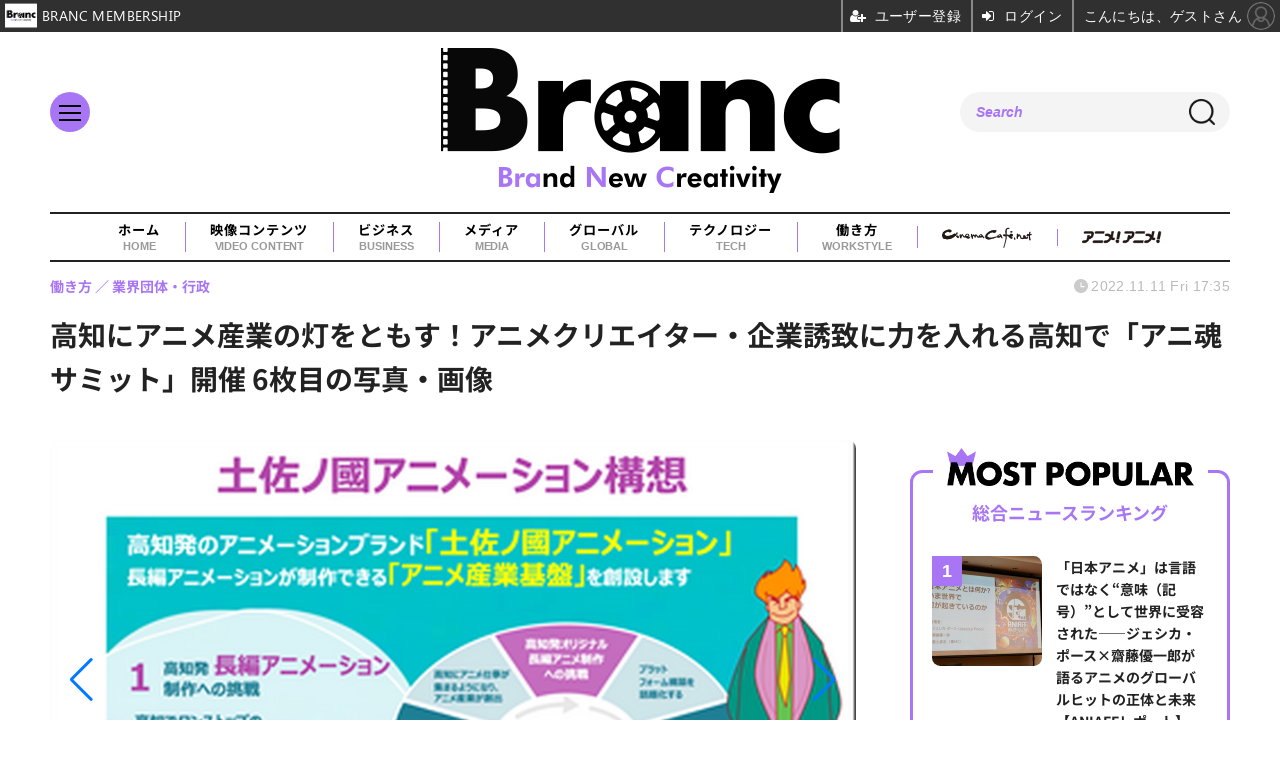

--- FILE ---
content_type: text/html; charset=utf-8
request_url: https://branc.jp/article/img/2022/11/11/141/994.html
body_size: 12133
content:
<!doctype html>
<html lang="ja" prefix="og: http://ogp.me/ns#">
<head>
<meta charset="UTF-8">
<meta name="viewport" content="width=device-width, initial-scale=1.0, minimum-scale=1.0, maximum-scale=2.0, user-scalable=yes">
<meta property="fb:app_id" content="">
<link rel="stylesheet" href="/base/css/a.css?__=2025080401">
<script type="text/javascript">
(function(w,k,v,k2,v2) {
  w[k]=v; w[k2]=v2;
  var val={}; val[k]=v; val[k2]=v2;
  (w.dataLayer=w.dataLayer||[]).push(val);
})(window, 'tpl_name', 'pages/image', 'tpl_page', 'image');
</script>
<script src="/base/scripts/jquery-3.6.0.min.js"></script>
<script type="text/javascript" async src="/base/scripts/a.min.js?__=2025080401"></script>


    <title>高知にアニメ産業の灯をともす！アニメクリエイター・企業誘致に力を入れる高知で「アニ魂サミット」開催 6枚目の写真・画像 | Branc（ブラン）-Brand New Creativity-</title>
  <meta name="keywords" content="高知にアニメ産業の灯をともす！アニメクリエイター・企業誘致に力を入れる高知で「アニ魂サミット」開催,画像,写真,ニュース,Branc（ブラン）-Brand New Creativity-">
  <meta name="description" content="高知信用金庫が取り組んでいる「高知アニメクリエイター聖地プロジェクト」に約200名のアニメ関係者が参加。高知県一丸となって取り組む様々な施策が発表された。  高知にアニメ産業の灯をともす！アニメクリエイター・企業誘致に力を入れる高知で「アニ魂サミット」開催 6枚目の写真・画像">
  <meta name="thumbnail" content="https://branc.jp/imgs/ogp_f/994.png">

    
        <meta name="twitter:title" content="高知にアニメ産業の灯をともす！アニメクリエイター・企業誘致に力を入れる高知で「アニ魂サミット」開催 6枚目の写真・画像 | Branc（ブラン）-Brand New Creativity-">
    <meta name="twitter:card" content="photo">
    <meta name="twitter:site" content="@BRANCJP">
    <meta name="twitter:url" content="https://branc.jp/article/img/2022/11/11/141/994.html">
    <meta name="twitter:image" content="https://branc.jp/imgs/p/Nxfg591kUYTiKTSP6YQsebfQY96p3dzb2tnY/994.png">
  
    <meta property="og:title" content="高知にアニメ産業の灯をともす！アニメクリエイター・企業誘致に力を入れる高知で「アニ魂サミット」開催 6枚目の写真・画像 | Branc（ブラン）-Brand New Creativity-">
  <meta property="og:description" content="高知信用金庫が取り組んでいる「高知アニメクリエイター聖地プロジェクト」に約200名のアニメ関係者が参加。高知県一丸となって取り組む様々な施策が発表された。  高知にアニメ産業の灯をともす！アニメクリエイター・企業誘致に力を入れる高知で「アニ魂サミット」開催 6枚目の写真・画像">


<meta property="og:type" content="article">
<meta property="og:site_name" content="Branc（ブラン）-Brand New Creativity-">
<meta property="og:url" content="https://branc.jp/article/img/2022/11/11/141/994.html">
<meta property="og:image" content="https://branc.jp/imgs/ogp_f/994.png">

<link rel="apple-touch-icon" sizes="76x76" href="/base/images/touch-icon-76.png?__=2025080401">
<link rel="apple-touch-icon" sizes="120x120" href="/base/images/touch-icon-120.png?__=2025080401">
<link rel="apple-touch-icon" sizes="152x152" href="/base/images/touch-icon-152.png?__=2025080401">
<link rel="apple-touch-icon" sizes="180x180" href="/base/images/touch-icon-180.png?__=2025080401">

<meta name='robots' content='max-image-preview:large' />
<meta name="cXenseParse:iid-articleid" content="141">
<meta name="cXenseParse:iid-article-title" content="高知にアニメ産業の灯をともす！アニメクリエイター・企業誘致に力を入れる高知で「アニ魂サミット」開催">
<meta name="cXenseParse:iid-page-type" content="画像ページ">
<meta name="cXenseParse:iid-page-name" content="image">
<meta name="cXenseParse:iid-category" content="働き方">
<meta name="cXenseParse:iid-subcategory" content="業界団体・行政">
<meta name="cXenseParse:iid-hidden-adsense" content="false">
<meta name="cXenseParse:iid-hidden-other-ad" content="false">
<meta name="cXenseParse:iid-giga-name" content="高知アニクリ祭">
<meta name="cXenseParse:iid-article-type" content="通常記事">
<meta name="cXenseParse:iid-provider-name" content="Branc（ブラン）-Brand New Creativity-">
<meta name="cXenseParse:author" content="Branc編集部">
<meta name="cXenseParse:recs:publishtime" content="2022-11-11T17:35:00+0900">
<meta name="cxenseparse:iid-publish-yyyy" content="2022">
<meta name="cxenseparse:iid-publish-yyyymm" content="202211">
<meta name="cxenseparse:iid-publish-yyyymmdddd" content="20221111">
<meta name="cXenseParse:iid-editor" content="100">
<script async src="https://securepubads.g.doubleclick.net/tag/js/gpt.js"></script>
<script>
  window.googletag = window.googletag || {cmd: []};
  var cX = cX || {}; cX.callQueue = cX.callQueue || [];
  cX.callQueue.push(['invoke', function() {
    googletag.cmd.push(function() {
      var sizeMapping = googletag.sizeMapping().addSize([768,0], [[728,90], [1,1]]).addSize([0,0], [[320,100], [1,1]]).build();
      googletag.defineSlot('/2261101/135050001', [[320, 100], [728, 90]], 'div-gpt-ad-header1').defineSizeMapping(sizeMapping).addService(googletag.pubads()).setCollapseEmptyDiv(true);
      googletag.pubads().setTargeting('dc', window.innerWidth < 768 ? 'dcs' : 'dcp');
      googletag.pubads().setTargeting('CxSegments', cX.getUserSegmentIds({persistedQueryId:'103c35db41bdb997c80835fa7c8343832c9821e5'}));
      googletag.pubads().enableSingleRequest();
      googletag.enableServices();
    });
  }]);
</script>

<link rel="canonical" href="https://branc.jp/article/img/2022/11/11/141/985.html">
<link rel="alternate" media="only screen and (max-width: 640px)" href="https://branc.jp/article/img/2022/11/11/141/994.html">
<link rel="alternate" type="application/rss+xml" title="RSS" href="https://branc.jp/rss20/index.rdf">

</head>

<body class="thm-page-arti-image page-cate--workstyle page-cate--workstyle-industry page-subcate--industry" data-nav="workstyle">
<script>var dataLayer = dataLayer || [];dataLayer.push({'customCategory': 'workstyle','customSubCategory': 'industry','customProvider': 'Branc（ブラン）-Brand New Creativity-','customAuthorId': '11','customAuthorName': 'Branc編集部','customPrimaryGigaId': '104','customPrimaryGigaName': '高知アニクリ祭'});</script><noscript><iframe src="//www.googletagmanager.com/ns.html?id=GTM-TSVCQ5F" height="0" width="0" style="display:none;visibility:hidden"></iframe></noscript>
<script>
(function(w,d,s,l,i){w[l]=w[l]||[];w[l].push({'gtm.start':
new Date().getTime(),event:'gtm.js'});var f=d.getElementsByTagName(s)[0],
j=d.createElement(s),dl=l!='dataLayer'?'&l='+l:'';j.async=true;j.src=
'//www.googletagmanager.com/gtm.js?id='+i+dl;f.parentNode.insertBefore(j,f);
})(window,document,'script','dataLayer','GTM-TSVCQ5F');
</script>

<header class="thm-header">
  <div class="header-wrapper cf">
<div class="header-logo">
  <a class="link" href="https://branc.jp/" data-sub-title=""><img class="logo" src="/base/images/header-logo.2025080401.png" alt="Branc（ブラン）-Brand New Creativity-"></a>
</div><div class="header-area"><label for="ac-cap" class="search-area"></label><div id="search" class="box-search"><input id="ac-cap" type="checkbox"><div class="ac-cont"><form action="/pages/search.html" method="get"><input type="text" name="q" placeholder=""><button type="submit"><label for="ac-cap" class="search-btn"></label></button></form></div></div></div><div class="header-menu-area"><input id="hanburger" type="checkbox"><label for="hanburger" class="menu_button"><div class="hamburger-inner"><span class="bar top"></span><span class="bar middle"></span><span class="bar bottom"></span></div></label><div class="global_menu"><nav class="footer-sitemap"><ul class="sitemap-list cf"><li class="item item--video-contents"><a href="/category/video-content/" class="link">映像コンテンツ<span class="en">VIDEO CONTENT</span></a><ul class="sitemap-sub-list"><li class="sub-item"><a class="link" href="/category/video-content/boxoffice/latest/">興行収入</a></li><li class="sub-item"><a class="link" href="/category/video-content/marketing/latest/">マーケティング</a></li><li class="sub-item"><a class="link" href="/category/video-content/production/latest/">制作</a></li><li class="sub-item"><a class="link" href="/category/video-content/theater/latest/">劇場</a></li><li class="sub-item"><a class="link" href="/category/video-content/streaming/latest/">動画配信</a></li></ul><!-- /.sitemap-sub-list --></li><li class="item item--business"><a href="/category/business/" class="link">ビジネス<span class="en">BUSINESS</span></a><ul class="sitemap-sub-list"><li class="sub-item"><a class="link" href="/category/business/trend/latest/">企業動向</a></li><li class="sub-item"><a class="link" href="/category/business/settlement/latest/">決算</a></li><li class="sub-item"><a class="link" href="/category/business/shareholder/latest/">株主総会</a></li><li class="sub-item"><a class="link" href="/category/business/ma/latest/">M&amp;A</a></li></ul><!-- /.sitemap-sub-list --></li><li class="item item--media"><a href="/category/media/" class="link">メディア<span class="en">MEDIA</span></a><ul class="sitemap-sub-list"><li class="sub-item"><a class="link" href="/category/media/sns/latest/">SNS</a></li><li class="sub-item"><a class="link" href="/category/media/tv/latest/">TV・放送</a></li><li class="sub-item"><a class="link" href="/category/media/web/latest/">Web</a></li><li class="sub-item"><a class="link" href="/category/media/magazine/latest/">雑誌・新聞</a></li><li class="sub-item"><a class="link" href="/category/media/advertisement/latest/">広告</a></li></ul><!-- /.sitemap-sub-list --></li><li class="item item--global"><a href="/category/global/" class="link">グローバル<span class="en">GLOBAL</span></a><ul class="sitemap-sub-list"><li class="sub-item"><a class="link" href="/category/global/award/latest/">アワード</a></li><li class="sub-item"><a class="link" href="/category/global/market-festival/latest/">マーケット＆映画祭</a></li><li class="sub-item"><a class="link" href="/category/global/us/latest/">欧米</a></li><li class="sub-item"><a class="link" href="/category/global/asia/latest/">アジア</a></li><li class="sub-item"><a class="link" href="/category/global/europe/latest/">ヨーロッパ</a></li><li class="sub-item"><a class="link" href="/category/global/middleeast-africa/latest/">中東・アフリカ</a></li></ul><!-- /.sitemap-sub-list --></li><li class="item item--tech"><a href="/category/tech/" class="link">テクノロジー<span class="en">TECH</span></a><ul class="sitemap-sub-list"><li class="sub-item"><a class="link" href="/category/tech/xr/latest/">XR</a></li><li class="sub-item"><a class="link" href="/category/tech/metaverse/latest/">メタバース</a></li><li class="sub-item"><a class="link" href="/category/tech/nft/latest/">NFT</a></li><li class="sub-item"><a class="link" href="/category/tech/web3/latest/">Web3</a></li><li class="sub-item"><a class="link" href="/category/tech/entertainmentdx/latest/">エンタメDX</a></li><li class="sub-item"><a class="link" href="/category/tech/blockchain/latest/">ブロックチェーン</a></li><li class="sub-item"><a class="link" href="/category/tech/ec/latest/">EC</a></li><li class="sub-item"><a class="link" href="/category/tech/device/latest/">機器</a></li></ul><!-- /.sitemap-sub-list --></li><li class="item item--workstyle"><a href="/category/workstyle/" class="link">働き方<span class="en">WORKSTYLE</span></a><ul class="sitemap-sub-list"><li class="sub-item"><a class="link" href="/category/workstyle/creatoreconomy/latest/">クリエイターエコノミー</a></li><li class="sub-item"><a class="link" href="/category/workstyle/sdgs/latest/">SDGs</a></li><li class="sub-item"><a class="link" href="/category/workstyle/reseach/latest/">調査・統計</a></li><li class="sub-item"><a class="link" href="/category/workstyle/industry/latest/">業界団体・行政</a></li><li class="sub-item"><a class="link" href="/category/workstyle/job/latest/">求人</a></li></ul><!-- /.sitemap-sub-list --></li></ul><!-- /.sitemap-list --></nav></div></div>
  </div>
<div class="scroll-wrap"><nav class="section-links"><a href="/" class="section-link">ホーム<span class="en">HOME</span></a><a href="/category/video-content/" class="section-link">映像コンテンツ<span class="en">VIDEO CONTENT</span></a><a href="/category/business/" class="section-link">ビジネス<span class="en">BUSINESS</span></a><a href="/category/media/" class="section-link">メディア<span class="en">MEDIA</span></a><a href="/category/global/" class="section-link">グローバル<span class="en">GLOBAL</span></a><a href="/category/tech/" class="section-link">テクノロジー<span class="en">TECH</span></a><a href="/category/workstyle/" class="section-link">働き方<span class="en">WORKSTYLE</span></a><a href="https://www.cinemacafe.net/" target="_blank" class="section-link"><img src="/base/images/provider_cinemacafe.gif" style="max-width: 90px;" alt="シネマカフェ cinemacafe.net"></a><a href="https://animeanime.jp/" target="_blank" class="section-link"><img src="/base/images/logo-animeanime-bk.png" style="max-width: 80px;" alt="アニメ！アニメ！"></a></nav></div><script>
console.log('off');
console.log('off');
</script>

<div class="main-ad">
<div id='div-gpt-ad-header1'>
  <script>
    cX.callQueue.push(['invoke', function() {
      googletag.cmd.push(function() { googletag.display('div-gpt-ad-header1'); });
    }]);
  </script>
</div>
</div>
<header class="arti-header">
  <a href="/article/2022/11/11/141.html?from=image-page-title" class="link-image-page-title">    <h1 class="head">高知にアニメ産業の灯をともす！アニメクリエイター・企業誘致に力を入れる高知で「アニ魂サミット」開催 6枚目の写真・画像</h1>
  </a>  <div class="group">
    <span class="category-group-name">働き方</span>
      <span class="category-name">業界団体・行政</span>
    </div>
  <div class="date">
    <time class="pubdate" itemprop="datePublished" datetime="2022-11-11T17:35:00+09:00">2022.11.11 Fri 17:35</time>
  </div>
</header>



<!-- global_nav -->
</header>

<div class="thm-body cf">
  <div class="breadcrumb">
<span id="breadcrumbTop"><a class="link" href="https://branc.jp/"><span class="item icon icon-bc--home">ホーム</span></a></span>
<i class="separator icon icon-bc--arrow"> › </i>
<span id="BreadcrumbSecond">
  <a class="link" href="/category/workstyle/">
    <span class="item icon icon-bc--workstyle">働き方</span>
  </a>
</span>
<i class="separator icon icon-bc--arrow"> › </i>
<span id="BreadcrumbThird">
  <a class="link" href="/category/workstyle/industry/latest/">
    <span class="item icon icon-bc--industry">業界団体・行政</span>
  </a>
</span>
<i class="separator icon icon-bc--arrow"> › </i>

    <span id="breadcrumbLast"><a class="link" href="/article/2022/11/11/141.html"><span class="item icon icon-bc--article">記事</span></a></span>
    <i class="separator icon icon-bc--arrow"> › </i>

    <span class="item">写真・画像</span>
  </div>
  <main class="thm-main">
<div class="arti-content arti-content--image">
            <link rel="stylesheet" href="/base/css/swiper-bundle.min.css"/>
    <div class="figure-area figure-area--zoom swiper">
      <div class="swiper-wrapper">
                          
                    <figure class="figure swiper-slide">
            <img class="image"
                 src="/imgs/p/JHgM8R5q8YIGWmjaXd3ff0XSVN063dzb2tnY/985.jpg"
                 alt="高知にアニメ産業の灯をともす！アニメクリエイター・企業誘致に力を入れる高知で「アニ魂サミット」開催"
                 width="900"
                 height="360">
            <figcaption class="figcaption">
                              <span class="caption">高知にアニメ産業の灯をともす！アニメクリエイター・企業誘致に力を入れる高知で「アニ魂サミット」開催</span>
            </figcaption>
          </figure>
                  
                    <figure class="figure swiper-slide">
            <img class="image"
                 src="/imgs/p/JHgM8R5q8YIGWmjaXd3ff0XSVN063dzb2tnY/986.jpg"
                 alt="高知にアニメ産業の灯をともす！アニメクリエイター・企業誘致に力を入れる高知で「アニ魂サミット」開催"
                 width="900"
                 height="506">
            <figcaption class="figcaption">
                              <span class="caption">高知にアニメ産業の灯をともす！アニメクリエイター・企業誘致に力を入れる高知で「アニ魂サミット」開催</span>
            </figcaption>
          </figure>
                  
                    <figure class="figure swiper-slide">
            <img class="image"
                 src="/imgs/p/JHgM8R5q8YIGWmjaXd3ff0XSVN063dzb2tnY/988.png"
                 alt="高知にアニメ産業の灯をともす！アニメクリエイター・企業誘致に力を入れる高知で「アニ魂サミット」開催"
                 width="737"
                 height="740">
            <figcaption class="figcaption">
                              <span class="caption">高知にアニメ産業の灯をともす！アニメクリエイター・企業誘致に力を入れる高知で「アニ魂サミット」開催</span>
            </figcaption>
          </figure>
                  
                    <figure class="figure swiper-slide">
            <img class="image"
                 src="/imgs/p/JHgM8R5q8YIGWmjaXd3ff0XSVN063dzb2tnY/997.jpg"
                 alt="高知にアニメ産業の灯をともす！アニメクリエイター・企業誘致に力を入れる高知で「アニ魂サミット」開催"
                 width="900"
                 height="507">
            <figcaption class="figcaption">
                              <span class="caption">高知にアニメ産業の灯をともす！アニメクリエイター・企業誘致に力を入れる高知で「アニ魂サミット」開催</span>
            </figcaption>
          </figure>
                  
                    <figure class="figure swiper-slide">
            <img class="image"
                 src="/imgs/p/JHgM8R5q8YIGWmjaXd3ff0XSVN063dzb2tnY/998.jpg"
                 alt="登壇した山﨑久留美理事長"
                 width="900"
                 height="600">
            <figcaption class="figcaption">
                              <span class="caption">登壇した山﨑久留美理事長</span>
            </figcaption>
          </figure>
                  
                                          <figure class="figure swiper-slide">
            <img class="image"
                 src="/imgs/p/JHgM8R5q8YIGWmjaXd3ff0XSVN063dzb2tnY/994.png"
                 alt="高知にアニメ産業の灯をともす！アニメクリエイター・企業誘致に力を入れる高知で「アニ魂サミット」開催"
                 width="900"
                 height="501">
            <figcaption class="figcaption">
                              <span class="caption">高知にアニメ産業の灯をともす！アニメクリエイター・企業誘致に力を入れる高知で「アニ魂サミット」開催</span>
            </figcaption>
          </figure>
                  
                    <figure class="figure swiper-slide">
            <img class="image"
                 src="/imgs/p/JHgM8R5q8YIGWmjaXd3ff0XSVN063dzb2tnY/987.png"
                 alt="高知にアニメ産業の灯をともす！アニメクリエイター・企業誘致に力を入れる高知で「アニ魂サミット」開催"
                 width="900"
                 height="505">
            <figcaption class="figcaption">
                              <span class="caption">高知にアニメ産業の灯をともす！アニメクリエイター・企業誘致に力を入れる高知で「アニ魂サミット」開催</span>
            </figcaption>
          </figure>
                  
                    <figure class="figure swiper-slide">
            <img class="image"
                 src="/imgs/p/JHgM8R5q8YIGWmjaXd3ff0XSVN063dzb2tnY/996.jpg"
                 alt="特別ゲストとしてご参加いただいた服部幸應校長。"
                 width="900"
                 height="600">
            <figcaption class="figcaption">
                              <span class="caption">特別ゲストとしてご参加いただいた服部幸應校長。</span>
            </figcaption>
          </figure>
                  
                    <figure class="figure swiper-slide">
            <img class="image"
                 src="/imgs/p/JHgM8R5q8YIGWmjaXd3ff0XSVN063dzb2tnY/1001.jpg"
                 alt="宇田英男氏"
                 width="900"
                 height="598">
            <figcaption class="figcaption">
                              <span class="caption">宇田英男氏</span>
            </figcaption>
          </figure>
                  
                    <figure class="figure swiper-slide">
            <img class="image"
                 src="/imgs/p/JHgM8R5q8YIGWmjaXd3ff0XSVN063dzb2tnY/1004.jpg"
                 alt="監督に抜擢された福田裕也氏"
                 width="900"
                 height="599">
            <figcaption class="figcaption">
                              <span class="caption">監督に抜擢された福田裕也氏</span>
            </figcaption>
          </figure>
                  
                    <figure class="figure swiper-slide">
            <img class="image"
                 src="/imgs/p/JHgM8R5q8YIGWmjaXd3ff0XSVN063dzb2tnY/1000.jpg"
                 alt="大手広告代理店でCOOLBIZのPRなどを手がけてきた波房克典氏"
                 width="900"
                 height="602">
            <figcaption class="figcaption">
                              <span class="caption">大手広告代理店でCOOLBIZのPRなどを手がけてきた波房克典氏</span>
            </figcaption>
          </figure>
                  
                    <figure class="figure swiper-slide">
            <img class="image"
                 src="/imgs/p/JHgM8R5q8YIGWmjaXd3ff0XSVN063dzb2tnY/1002.jpg"
                 alt="高知にアニメ産業の灯をともす！アニメクリエイター・企業誘致に力を入れる高知で「アニ魂サミット」開催"
                 width="900"
                 height="598">
            <figcaption class="figcaption">
                              <span class="caption">高知にアニメ産業の灯をともす！アニメクリエイター・企業誘致に力を入れる高知で「アニ魂サミット」開催</span>
            </figcaption>
          </figure>
                  
                    <figure class="figure swiper-slide">
            <img class="image"
                 src="/imgs/p/JHgM8R5q8YIGWmjaXd3ff0XSVN063dzb2tnY/1003.jpg"
                 alt="信金中央金庫の柴田弘之理事長"
                 width="900"
                 height="599">
            <figcaption class="figcaption">
                              <span class="caption">信金中央金庫の柴田弘之理事長</span>
            </figcaption>
          </figure>
                  
                    <figure class="figure swiper-slide">
            <img class="image"
                 src="/imgs/p/JHgM8R5q8YIGWmjaXd3ff0XSVN063dzb2tnY/989.jpg"
                 alt="アルファコード取締役会長の武市智行氏"
                 width="900"
                 height="600">
            <figcaption class="figcaption">
                              <span class="caption">アルファコード取締役会長の武市智行氏</span>
            </figcaption>
          </figure>
                  
                    <figure class="figure swiper-slide">
            <img class="image"
                 src="/imgs/p/JHgM8R5q8YIGWmjaXd3ff0XSVN063dzb2tnY/990.jpg"
                 alt="海洋堂取締役専務の宮脇修一氏"
                 width="900"
                 height="599">
            <figcaption class="figcaption">
                              <span class="caption">海洋堂取締役専務の宮脇修一氏</span>
            </figcaption>
          </figure>
                  
                    <figure class="figure swiper-slide">
            <img class="image"
                 src="/imgs/p/JHgM8R5q8YIGWmjaXd3ff0XSVN063dzb2tnY/991.jpg"
                 alt="小学館ミュージック＆デジタルエンタテイメント代表取締役社長の久保雅一氏"
                 width="900"
                 height="720">
            <figcaption class="figcaption">
                              <span class="caption">小学館ミュージック＆デジタルエンタテイメント代表取締役社長の久保雅一氏</span>
            </figcaption>
          </figure>
                  
                    <figure class="figure swiper-slide">
            <img class="image"
                 src="/imgs/p/JHgM8R5q8YIGWmjaXd3ff0XSVN063dzb2tnY/992.jpg"
                 alt="KADOKAWA上級顧問エグゼクティブ・フェローの井上伸一郎氏"
                 width="900"
                 height="599">
            <figcaption class="figcaption">
                              <span class="caption">KADOKAWA上級顧問エグゼクティブ・フェローの井上伸一郎氏</span>
            </figcaption>
          </figure>
                  
                    <figure class="figure swiper-slide">
            <img class="image"
                 src="/imgs/p/JHgM8R5q8YIGWmjaXd3ff0XSVN063dzb2tnY/993.jpg"
                 alt="高知県議会議員の桑名龍吾氏"
                 width="900"
                 height="600">
            <figcaption class="figcaption">
                              <span class="caption">高知県議会議員の桑名龍吾氏</span>
            </figcaption>
          </figure>
                  
                    <figure class="figure swiper-slide">
            <img class="image"
                 src="/imgs/p/JHgM8R5q8YIGWmjaXd3ff0XSVN063dzb2tnY/995.jpg"
                 alt="高知にアニメ産業の灯をともす！アニメクリエイター・企業誘致に力を入れる高知で「アニ魂サミット」開催"
                 width="900"
                 height="505">
            <figcaption class="figcaption">
                              <span class="caption">高知にアニメ産業の灯をともす！アニメクリエイター・企業誘致に力を入れる高知で「アニ魂サミット」開催</span>
            </figcaption>
          </figure>
              </div>
      <div class="swiper-pagination"></div>
      <div class="swiper-button-prev"></div>
      <div class="swiper-button-next"></div>
    </div>
    <div class="figure-pagination">
      <ul class="paging-list">
        <li class="item paging-back">
          <a class="link icon icon--paging-back" href="/article/2022/11/11/141.html">この記事へ戻る
            <span class="count">6/19</span>
          </a>
        </li>
      </ul>
    </div>
            <script src="/base/scripts/swiper-bundle.min.js"></script>
    <script>
      var _image_urls = [];
              _image_urls[0] = 'https://branc.jp/article/img/2022/11/11/141/985.html';
              _image_urls[1] = 'https://branc.jp/article/img/2022/11/11/141/986.html';
              _image_urls[2] = 'https://branc.jp/article/img/2022/11/11/141/988.html';
              _image_urls[3] = 'https://branc.jp/article/img/2022/11/11/141/997.html';
              _image_urls[4] = 'https://branc.jp/article/img/2022/11/11/141/998.html';
              _image_urls[5] = 'https://branc.jp/article/img/2022/11/11/141/994.html';
              _image_urls[6] = 'https://branc.jp/article/img/2022/11/11/141/987.html';
              _image_urls[7] = 'https://branc.jp/article/img/2022/11/11/141/996.html';
              _image_urls[8] = 'https://branc.jp/article/img/2022/11/11/141/1001.html';
              _image_urls[9] = 'https://branc.jp/article/img/2022/11/11/141/1004.html';
              _image_urls[10] = 'https://branc.jp/article/img/2022/11/11/141/1000.html';
              _image_urls[11] = 'https://branc.jp/article/img/2022/11/11/141/1002.html';
              _image_urls[12] = 'https://branc.jp/article/img/2022/11/11/141/1003.html';
              _image_urls[13] = 'https://branc.jp/article/img/2022/11/11/141/989.html';
              _image_urls[14] = 'https://branc.jp/article/img/2022/11/11/141/990.html';
              _image_urls[15] = 'https://branc.jp/article/img/2022/11/11/141/991.html';
              _image_urls[16] = 'https://branc.jp/article/img/2022/11/11/141/992.html';
              _image_urls[17] = 'https://branc.jp/article/img/2022/11/11/141/993.html';
              _image_urls[18] = 'https://branc.jp/article/img/2022/11/11/141/995.html';
            var _ad_refresh_count = "0";
      _ad_refresh_count = +_ad_refresh_count ? +_ad_refresh_count : 0;
      var _cnt = _ad_refresh_count;
      var history_replace = "yes";
      
      const swiper = new Swiper(".swiper", {
        initialSlide: 5,
        loop: true,
        autoHeight: true,
        pagination: {
          el: ".swiper-pagination"
        },
        navigation: {
          nextEl: ".swiper-button-next",
          prevEl: ".swiper-button-prev"
        },
        on: {
          afterInit: (swiper) => {
            swiper.on('slideChangeTransitionEnd', function (swiper) {
              // 画像スライドイベント
              var _image_num = swiper.realIndex + 1;

              // ブラウザのタイトル変更
              document.title = document.title.replace(/\s\d+枚目の写真・画像/g, ' ' + _image_num + '枚目の写真・画像');

              // 記事タイトル変更
              var _h1 = document.querySelector('h1');
              _h1.innerText = _h1.innerText.replace(/\s\d+枚目の写真・画像/g, ' ' + _image_num + '枚目の写真・画像');

              // 画像番号変更
              document.querySelector('.count').innerText = _image_num + '/19';

              // ブラウザのURL変更
              if (history_replace === 'yes') {
                history.replaceState(null, null, _image_urls[swiper.realIndex]);
              }

              // 広告更新
              _cnt--;

              if (typeof googletag !== 'undefined' && _cnt == 0)
              {
                
                                  googletag.cmd.push(function () {
                    googletag.pubads().refresh();
                  });
                                
              }

              if (_cnt <= 0) _cnt = _ad_refresh_count;
            });
          }
        }
      });
    </script>
  </div>
<ul class="thumb-list cf">

  <li class="item">
    <a class="link" href="/article/img/2022/11/11/141/985.html">
      <img class="image" src="/imgs/p/YvWQf5r8fsC9841p4xlHsNPRqN_m3Nzb2tnY/985.jpg" alt="高知にアニメ産業の灯をともす！アニメクリエイター・企業誘致に力を入れる高知で「アニ魂サミット」開催" width="120" height="120">
    </a>
  </li>

  <li class="item">
    <a class="link" href="/article/img/2022/11/11/141/986.html">
      <img class="image" src="/imgs/p/YvWQf5r8fsC9841p4xlHsNPRqN_m3Nzb2tnY/986.jpg" alt="高知にアニメ産業の灯をともす！アニメクリエイター・企業誘致に力を入れる高知で「アニ魂サミット」開催" width="120" height="120">
    </a>
  </li>

  <li class="item">
    <a class="link" href="/article/img/2022/11/11/141/988.html">
      <img class="image" src="/imgs/p/YvWQf5r8fsC9841p4xlHsNPRqN_m3Nzb2tnY/988.png" alt="高知にアニメ産業の灯をともす！アニメクリエイター・企業誘致に力を入れる高知で「アニ魂サミット」開催" width="120" height="120">
    </a>
  </li>

  <li class="item">
    <a class="link" href="/article/img/2022/11/11/141/997.html">
      <img class="image" src="/imgs/p/YvWQf5r8fsC9841p4xlHsNPRqN_m3Nzb2tnY/997.jpg" alt="高知にアニメ産業の灯をともす！アニメクリエイター・企業誘致に力を入れる高知で「アニ魂サミット」開催" width="120" height="120">
    </a>
  </li>

  <li class="item">
    <a class="link" href="/article/img/2022/11/11/141/998.html">
      <img class="image" src="/imgs/p/YvWQf5r8fsC9841p4xlHsNPRqN_m3Nzb2tnY/998.jpg" alt="登壇した山﨑久留美理事長" width="120" height="120">
    </a>
  </li>

  <li class="item">
    <a class="link" href="/article/img/2022/11/11/141/994.html">
      <img class="image" src="/imgs/p/YvWQf5r8fsC9841p4xlHsNPRqN_m3Nzb2tnY/994.png" alt="高知にアニメ産業の灯をともす！アニメクリエイター・企業誘致に力を入れる高知で「アニ魂サミット」開催" width="120" height="120">
    </a>
  </li>

  <li class="item">
    <a class="link" href="/article/img/2022/11/11/141/987.html">
      <img class="image" src="/imgs/p/YvWQf5r8fsC9841p4xlHsNPRqN_m3Nzb2tnY/987.png" alt="高知にアニメ産業の灯をともす！アニメクリエイター・企業誘致に力を入れる高知で「アニ魂サミット」開催" width="120" height="120">
    </a>
  </li>

  <li class="item">
    <a class="link" href="/article/img/2022/11/11/141/996.html">
      <img class="image" src="/imgs/p/YvWQf5r8fsC9841p4xlHsNPRqN_m3Nzb2tnY/996.jpg" alt="特別ゲストとしてご参加いただいた服部幸應校長。" width="120" height="120">
    </a>
  </li>

  <li class="item">
    <a class="link" href="/article/img/2022/11/11/141/1001.html">
      <img class="image" src="/imgs/p/YvWQf5r8fsC9841p4xlHsNPRqN_m3Nzb2tnY/1001.jpg" alt="宇田英男氏" width="120" height="120">
    </a>
  </li>

  <li class="item">
    <a class="link" href="/article/img/2022/11/11/141/1004.html">
      <img class="image" src="/imgs/p/YvWQf5r8fsC9841p4xlHsNPRqN_m3Nzb2tnY/1004.jpg" alt="監督に抜擢された福田裕也氏" width="120" height="120">
    </a>
  </li>

  <li class="item">
    <a class="link" href="/article/img/2022/11/11/141/1000.html">
      <img class="image" src="/imgs/p/YvWQf5r8fsC9841p4xlHsNPRqN_m3Nzb2tnY/1000.jpg" alt="大手広告代理店でCOOLBIZのPRなどを手がけてきた波房克典氏" width="120" height="120">
    </a>
  </li>

  <li class="item">
    <a class="link" href="/article/img/2022/11/11/141/1002.html">
      <img class="image" src="/imgs/p/YvWQf5r8fsC9841p4xlHsNPRqN_m3Nzb2tnY/1002.jpg" alt="高知にアニメ産業の灯をともす！アニメクリエイター・企業誘致に力を入れる高知で「アニ魂サミット」開催" width="120" height="120">
    </a>
  </li>

  <li class="item">
    <a class="link" href="/article/img/2022/11/11/141/1003.html">
      <img class="image" src="/imgs/p/YvWQf5r8fsC9841p4xlHsNPRqN_m3Nzb2tnY/1003.jpg" alt="信金中央金庫の柴田弘之理事長" width="120" height="120">
    </a>
  </li>

  <li class="item">
    <a class="link" href="/article/img/2022/11/11/141/989.html">
      <img class="image" src="/imgs/p/YvWQf5r8fsC9841p4xlHsNPRqN_m3Nzb2tnY/989.jpg" alt="アルファコード取締役会長の武市智行氏" width="120" height="120">
    </a>
  </li>

  <li class="item">
    <a class="link" href="/article/img/2022/11/11/141/990.html">
      <img class="image" src="/imgs/p/YvWQf5r8fsC9841p4xlHsNPRqN_m3Nzb2tnY/990.jpg" alt="海洋堂取締役専務の宮脇修一氏" width="120" height="120">
    </a>
  </li>

  <li class="item">
    <a class="link" href="/article/img/2022/11/11/141/991.html">
      <img class="image" src="/imgs/p/YvWQf5r8fsC9841p4xlHsNPRqN_m3Nzb2tnY/991.jpg" alt="小学館ミュージック＆デジタルエンタテイメント代表取締役社長の久保雅一氏" width="120" height="120">
    </a>
  </li>

  <li class="item">
    <a class="link" href="/article/img/2022/11/11/141/992.html">
      <img class="image" src="/imgs/p/YvWQf5r8fsC9841p4xlHsNPRqN_m3Nzb2tnY/992.jpg" alt="KADOKAWA上級顧問エグゼクティブ・フェローの井上伸一郎氏" width="120" height="120">
    </a>
  </li>

  <li class="item">
    <a class="link" href="/article/img/2022/11/11/141/993.html">
      <img class="image" src="/imgs/p/YvWQf5r8fsC9841p4xlHsNPRqN_m3Nzb2tnY/993.jpg" alt="高知県議会議員の桑名龍吾氏" width="120" height="120">
    </a>
  </li>

  <li class="item">
    <a class="link" href="/article/img/2022/11/11/141/995.html">
      <img class="image" src="/imgs/p/YvWQf5r8fsC9841p4xlHsNPRqN_m3Nzb2tnY/995.jpg" alt="高知にアニメ産業の灯をともす！アニメクリエイター・企業誘致に力を入れる高知で「アニ魂サミット」開催" width="120" height="120">
    </a>
  </li>
</ul>



  </main>
  <aside class="thm-aside">
<section class="sidebox sidebox-ranking ">
  <h2 class="caption"><span class="inner">総合ニュースランキング</span></h2>
  <ol class="ranking-list">

<li class="item  ">
  <a class="link" href="/article/2026/01/13/2290.html"><article class="side-content">
    <img class="figure" src="/imgs/p/jQmXFBzEDUzvrlG_syUf-9PRDN8C3dzb2tnY/10633.jpg" alt="「日本アニメ」は言語ではなく“意味（記号）”として世界に受容された――ジェシカ・ポース×齋藤優一郎が語るアニメのグローバルヒットの正体と未来【ANIAFFレポート】 画像" width="220" height="220">
    <span class="figcaption">「日本アニメ」は言語ではなく“意味（記号）”として世界に受容された――ジェシカ・ポース×齋藤優一郎が語るアニメのグローバルヒットの正体と未来【ANIAFFレポート】</span>
  </article></a>
</li>

<li class="item  ">
  <a class="link" href="/article/2026/01/15/2299.html"><article class="side-content">
    <img class="figure" src="/imgs/p/jQmXFBzEDUzvrlG_syUf-9PRDN8C3dzb2tnY/10761.jpg" alt="SBIとCEグループが資本業務提携。「TSUTAYA CREATORS’ PROGRAM」再始動や1000億円規模ファンド連携など8つの協業策を発表 画像" width="220" height="220">
    <span class="figcaption">SBIとCEグループが資本業務提携。「TSUTAYA CREATORS’ PROGRAM」再始動や1000億円規模ファンド連携など8つの協業策を発表</span>
  </article></a>
</li>

<li class="item  ">
  <a class="link" href="/article/2026/01/13/2289.html"><article class="side-content">
    <img class="figure" src="/imgs/p/jQmXFBzEDUzvrlG_syUf-9PRDN8C3dzb2tnY/10665.jpg" alt="2025年の北米映画興行はZ世代とリピーターが牽引——日本アニメやホラーが若年層を劇場に呼び戻したと業界団体が分析 画像" width="220" height="220">
    <span class="figcaption">2025年の北米映画興行はZ世代とリピーターが牽引——日本アニメやホラーが若年層を劇場に呼び戻したと業界団体が分析</span>
  </article></a>
</li>

<li class="item  ">
  <a class="link" href="/article/2026/01/14/2296.html"><article class="side-content">
    <img class="figure" src="/imgs/p/jQmXFBzEDUzvrlG_syUf-9PRDN8C3dzb2tnY/10701.jpg" alt="民放連、「知的財産推進計画2026」に向け意見書提出――生成AIの学習データ透明化や巨大プラットフォームへの規制強化を要望 画像" width="220" height="220">
    <span class="figcaption">民放連、「知的財産推進計画2026」に向け意見書提出――生成AIの学習データ透明化や巨大プラットフォームへの規制強化を要望</span>
  </article></a>
</li>

<li class="item  ">
  <a class="link" href="/article/2025/05/12/1584.html"><article class="side-content">
    <img class="figure" src="/imgs/p/jQmXFBzEDUzvrlG_syUf-9PRDN8C3dzb2tnY/7922.jpg" alt="イオンモール、八王子北部に映画館併設の新商業施設を建設　2026年春開業へ 画像" width="220" height="220">
    <span class="figcaption">イオンモール、八王子北部に映画館併設の新商業施設を建設　2026年春開業へ</span>
  </article></a>
</li>
  </ol>
  <a class="more" href="/article/ranking/"><span class="circle-arrow">アクセスランキングをもっと見る</span></a>
</section>


  </aside>
</div>
<div class="thm-footer">

<div class="main-slider feature">
<section class="slider">
  <h2 class="slider-title">FEATURE</h2>
  <ul class="bxslider-2">
    <li class="item">
      <a class="link" href="https://branc.jp/article/2026/01/05/2262.html"><article class="slide-content">
        <img class="image" src="/imgs/p/L8RIWDfutx7gmUUxXIe18tPQed2G3dzb2tnY/10657.jpg" alt="なぜ台湾は日本と組むのか？『ディア・ストレンジャー』プロデューサーが語る、日台共同制作が相互にもたらすメリットとは・画像" width="425" height="600">
        <div class="figcaption">
          <span class="group">Sponsored by TAICCA</span>
          <time class="date"></time>
          <h3 class="title">なぜ台湾は日本と組むのか？『ディア・ストレンジャー』プロデューサーが語る、日台共同制作が相互にもたらすメリットとは</h3>
          <p class="summary"></p>
        </div>      
      </article></a>
    </li>
    <li class="item">
      <a class="link" href="https://branc.jp/article/2025/08/01/1800.html"><article class="slide-content">
        <img class="image" src="/imgs/p/L8RIWDfutx7gmUUxXIe18tPQed2G3dzb2tnY/8906.png" alt="【🎥イベント動画配信開始】なぜ日本にアニメーション映画祭が必要なのか？ 数土直志氏が語る、世界と戦うための次の一手Dialogue for BRANC #6・画像" width="425" height="600">
        <div class="figcaption">
          <span class="group">イベント</span>
          <time class="date"></time>
          <h3 class="title">【🎥イベント動画配信開始】なぜ日本にアニメーション映画祭が必要なのか？ 数土直志氏が語る、世界と戦うための次の一手Dialogue for BRANC #6</h3>
          <p class="summary"></p>
        </div>      
      </article></a>
    </li>
    <li class="item">
      <a class="link" href="https://branc.jp/article/2025/09/03/1889.html"><article class="slide-content">
        <img class="image" src="/imgs/p/L8RIWDfutx7gmUUxXIe18tPQed2G3dzb2tnY/9004.jpg" alt="【イベントレポート】世界的データ企業が示す日本アニメの「真の価値」とは？ストリーミング時代の羅針盤「データ」の重要性・画像" width="425" height="600">
        <div class="figcaption">
          <span class="group">イベント</span>
          <time class="date"></time>
          <h3 class="title">【イベントレポート】世界的データ企業が示す日本アニメの「真の価値」とは？ストリーミング時代の羅針盤「データ」の重要性</h3>
          <p class="summary"></p>
        </div>      
      </article></a>
    </li>
    <li class="item">
      <a class="link" href="https://branc.jp/article/2023/09/01/718.html"><article class="slide-content">
        <img class="image" src="/imgs/p/L8RIWDfutx7gmUUxXIe18tPQed2G3dzb2tnY/3999.jpg" alt="『私たちの声』プロデューサーが考える国際共同製作のメリットとは？・画像" width="425" height="600">
        <div class="figcaption">
          <span class="group">インタビュー</span>
          <time class="date"></time>
          <h3 class="title">『私たちの声』プロデューサーが考える国際共同製作のメリットとは？</h3>
          <p class="summary">杉本穂高</p>
        </div>      
      </article></a>
    </li>
  </ul>
</section>
</div>
<section class="main-feature ">
  <h2 class="caption">特集</h2>
  <div class="feature-group">
    <h3 class="feature-title"><a class="link" href="/special/104/recent/%E9%AB%98%E7%9F%A5%E3%82%A2%E3%83%8B%E3%82%AF%E3%83%AA%E7%A5%AD">高知アニクリ祭</a></h3>
    <ul class="feature-list cf">

      <li class="item item--main item--cate-global item--cate-global-award item--subcate-award"><a class="link" href="/article/2025/08/02/1803.html">
        <article class="feature-content">
          <img class="figure" src="/imgs/p/mbEFVsRLK7odr2BFPd1iKOHTiN5O3dzb2tnY/8662.jpg" alt="賞金総額最大3,000万円「高知アニメクリエイターアワード2026」が作品募集を開始" width="600" height="400">
          <span class="figcaption">
            <span class="title">賞金総額最大3,000万円「高知アニメクリエイターアワード2026」が作品募集を開始</span>
            <time class="date" datetime="2025-08-02T14:30:04+09:00">2025.8.2 Sat 14:30</time>
            <p class="lead">「高知アニメクリエイターアワード2026」の開催が決定、同日よ…</p>
          </span>
        </article>
      </a></li>

      <li class="item item--sub item--cate-workstyle item--cate-workstyle-industry item--subcate-industry"><a class="link" href="/article/2025/04/14/1507.html">
        <article class="feature-content">
          <img class="figure" src="/imgs/p/mbEFVsRLK7odr2BFPd1iKOHTiN5O3dzb2tnY/7699.jpg" alt="「高知アニクリ祭2025」来場者2.4万人超の大盛況！街全体がアニメの世界に染まった、地方発・本気のアニメイベント" width="600" height="400">
          <span class="figcaption">
            <span class="title">「高知アニクリ祭2025」来場者2.4万人超の大盛況！街全体がアニメの世界に染まった、地方発・本気のアニメイベント</span>
            <time class="date" datetime="2025-04-14T12:00:04+09:00">2025.4.14 Mon 12:00</time>
          </span>
        </article>
      </a></li>

      <li class="item item--sub item--cate-workstyle item--cate-workstyle-industry item--subcate-industry"><a class="link" href="/article/2025/04/09/1502.html">
        <article class="feature-content">
          <img class="figure" src="/imgs/p/mbEFVsRLK7odr2BFPd1iKOHTiN5O3dzb2tnY/7600.jpg" alt="「アニメは人の産業」──高知から始まる、地方と若い人々がつくるアニメ業界の未来のあり方を業界人が議論" width="600" height="400">
          <span class="figcaption">
            <span class="title">「アニメは人の産業」──高知から始まる、地方と若い人々がつくるアニメ業界の未来のあり方を業界人が議論</span>
            <time class="date" datetime="2025-04-09T11:00:03+09:00">2025.4.9 Wed 11:00</time>
          </span>
        </article>
      </a></li>
    </ul>
  </div>
</section>

<!-- ========== footer navi components ========== --><div class="footer-nav"><section class="footer-nav-wrapper inner"><h2 class="footer-logo"><a class="link" href="/"><img alt="Branc（ブラン）-Brand New Creativity-" src="/base/images/header-logo.png?" class="logo" width="800" height="290"></a></h2><div class="footer-control"><h3 class="sns-title">FOLLOW US!</h3><ul class="control-list cf"><li class="item item--social"><a class="link icon icon--twitter" href="https://twitter.com/BRANCJP" target="_blank"><svg viewBox="0 0 24 24" aria-hidden="true" class="r-1nao33i r-4qtqp9 r-yyyyoo r-16y2uox r-8kz0gk r-dnmrzs r-bnwqim r-1plcrui r-lrvibr r-lrsllp"><g><path d="M18.244 2.25h3.308l-7.227 8.26 8.502 11.24H16.17l-5.214-6.817L4.99 21.75H1.68l7.73-8.835L1.254 2.25H8.08l4.713 6.231zm-1.161 17.52h1.833L7.084 4.126H5.117z"></path></g></svg></a><a class="link icon icon--instagram" href="https://www.instagram.com/brancjp/" target="_blank"><img src="/base/images/ico-instagram.svg" width="24" height="24"></a><a class="link icon icon--youtube" href="https://www.youtube.com/channel/UC_HQBkmEfR3KT0_8qW4hqkg" target="_blank"><img src="/base/images/ico-youtube.svg" width="24" height="24"></a><a class="link icon icon--tiktok" href="https://www.tiktok.com/@brancjp" target="_blank"><img src="/base/images/ico-tiktok.svg" width="24" height="24"></a></li></ul><!-- /.footer-control --></div><div class="infobox"><button mms-product-id="916" class="btn">BRANC MEMBERSHIP会員を募集中。週1回のメルマガ📧、限定記事が閲覧可能📚</button></div><!-- ========== footer site map components ========== --><nav class="footer-sitemap"><ul class="sitemap-list cf"><li class="item item--video-contents"><a href="/category/video-content/" class="link">映像コンテンツ<span class="en">VIDEO CONTENT</span></a><ul class="sitemap-sub-list"><li class="sub-item"><a class="link" href="/category/video-content/boxoffice/latest/">興行収入</a></li><li class="sub-item"><a class="link" href="/category/video-content/marketing/latest/">マーケティング</a></li><li class="sub-item"><a class="link" href="/category/video-content/production/latest/">制作</a></li><li class="sub-item"><a class="link" href="/category/video-content/theater/latest/">劇場</a></li><li class="sub-item"><a class="link" href="/category/video-content/streaming/latest/">動画配信</a></li></ul><!-- /.sitemap-sub-list --></li><li class="item item--business"><a href="/category/business/" class="link">ビジネス<span class="en">BUSINESS</span></a><ul class="sitemap-sub-list"><li class="sub-item"><a class="link" href="/category/business/trend/latest/">企業動向</a></li><li class="sub-item"><a class="link" href="/category/business/settlement/latest/">決算</a></li><li class="sub-item"><a class="link" href="/category/business/shareholder/latest/">株主総会</a></li><li class="sub-item"><a class="link" href="/category/business/ma/latest/">M&amp;A</a></li></ul><!-- /.sitemap-sub-list --></li><li class="item item--media"><a href="/category/media/" class="link">メディア<span class="en">MEDIA</span></a><ul class="sitemap-sub-list"><li class="sub-item"><a class="link" href="/category/media/sns/latest/">SNS</a></li><li class="sub-item"><a class="link" href="/category/media/tv/latest/">TV・放送</a></li><li class="sub-item"><a class="link" href="/category/media/web/latest/">Web</a></li><li class="sub-item"><a class="link" href="/category/media/magazine/latest/">雑誌・新聞</a></li><li class="sub-item"><a class="link" href="/category/media/advertisement/latest/">広告</a></li></ul><!-- /.sitemap-sub-list --></li><li class="item item--global"><a href="/category/global/" class="link">グローバル<span class="en">GLOBAL</span></a><ul class="sitemap-sub-list"><li class="sub-item"><a class="link" href="/category/global/award/latest/">アワード</a></li><li class="sub-item"><a class="link" href="/category/global/market-festival/latest/">マーケット＆映画祭</a></li><li class="sub-item"><a class="link" href="/category/global/us/latest/">欧米</a></li><li class="sub-item"><a class="link" href="/category/global/asia/latest/">アジア</a></li><li class="sub-item"><a class="link" href="/category/global/europe/latest/">ヨーロッパ</a></li><li class="sub-item"><a class="link" href="/category/global/middleeast-africa/latest/">中東・アフリカ</a></li></ul><!-- /.sitemap-sub-list --></li><li class="item item--tech"><a href="/category/tech/" class="link">テクノロジー<span class="en">TECH</span></a><ul class="sitemap-sub-list"><li class="sub-item"><a class="link" href="/category/tech/xr/latest/">XR</a></li><li class="sub-item"><a class="link" href="/category/tech/metaverse/latest/">メタバース</a></li><li class="sub-item"><a class="link" href="/category/tech/nft/latest/">NFT</a></li><li class="sub-item"><a class="link" href="/category/tech/web3/latest/">Web3</a></li><li class="sub-item"><a class="link" href="/category/tech/entertainmentdx/latest/">エンタメDX</a></li><li class="sub-item"><a class="link" href="/category/tech/blockchain/latest/">ブロックチェーン</a></li><li class="sub-item"><a class="link" href="/category/tech/ec/latest/">EC</a></li><li class="sub-item"><a class="link" href="/category/tech/device/latest/">機器</a></li></ul><!-- /.sitemap-sub-list --></li><li class="item item--workstyle"><a href="/category/workstyle/" class="link">働き方<span class="en">WORKSTYLE</span></a><ul class="sitemap-sub-list"><li class="sub-item"><a class="link" href="/category/workstyle/creatoreconomy/latest/">クリエイターエコノミー</a></li><li class="sub-item"><a class="link" href="/category/workstyle/sdgs/latest/">SDGs</a></li><li class="sub-item"><a class="link" href="/category/workstyle/reseach/latest/">調査・統計</a></li><li class="sub-item"><a class="link" href="/category/workstyle/industry/latest/">業界団体・行政</a></li><li class="sub-item"><a class="link" href="/category/workstyle/job/latest/">求人</a></li></ul><!-- /.sitemap-sub-list --></li></ul><!-- /.sitemap-list --></nav></section><!-- /.footer-nav --></div><footer class="footer-common-link"><nav class="common-link-nav inner"><ul class="common-link-list cf"><li class="item"><a class="link" href="https://branc.jp/author/">著者一覧</a></li><li class="item"><a class="link" href="https://www.iid.co.jp/contact/media_contact.html?recipient=branc" target="_blank">編集部へメッセージ</a></li><li class="item"><a class="link" href="https://www.iid.co.jp/contact/media_contact.html?recipient=branc" target="_blank">広告掲載のお問い合わせ</a></li><li class="item"><a class="link" href="https://www.iid.co.jp/company/pp.html" target="_blank">個人情報保護方針</a></li><li class="item"><a class="link" href="https://branc.jp/pages/info/privacy-policy.html">個人情報の取り扱いについて（Branc）</a></li><li class="item"><a class="link" href="/pages/info/terms.html">利用規約</a></li><li class="item"><a class="link" href="/pages/info/specified-commercial-transaction-act.html">特定商取引法に基づく表記</a></li><li class="item"><a class="link" href="https://www.iid.co.jp/company/" target="_blank">会社概要</a></li><li class="item"><a class="link" href="https://www.iid.co.jp/news" target="_blank">イードからのリリース情報</a></li></ul></nav><div class="footer-explanation-wrapper"><div class="footer-explanation"><div class="footer-explanation-img"><img alt="東証グロース" src="/base/images/ico-jpx-iid.png" width="200" height="200"></div><div class="footer-explanation-text">Branc（ブラン）は、株式会社イード（東証グロース上場）の運営するサービスです。<br>証券コード：6038</div></div><div class="footer-explanation hover-on"><div class="footer-explanation-img"><a href="https://www.iid.co.jp/company/pp.html" target="_blank" rel="noopener"><img src="/base/images/ico-privacy-iid.png" alt="プライバシーマーク" width="200" height="200"></a></div><div class="footer-explanation-text">株式会社イードは、個人情報の適切な取扱いを行う事業者に対して付与されるプライバシーマークの付与認定を受けています。</div></div></div><ul class="common-link-list"><li class="item item--copyright item--affiliate">紹介した商品/サービスを購入、契約した場合に、売上の一部が弊社サイトに還元されることがあります。</li><li class="item item--copyright">当サイトに掲載の記事・見出し・写真・画像の無断転載を禁じます。Copyright &copy; 2026 IID, Inc.</li></ul></footer>
</div>

<script type="text/javascript" src="https://front-api-gateway.account.media.iid.jp/v1/front/js?__=2025080401"></script>
<script type="text/javascript">
  MMS.register();
</script>
<script src="https://cdn.rocket-push.com/main.js" charset="utf-8" data-pushman-token="834937a882be2e0f2305c122d964aa8860ed932a855a99784c9c94ced6d62dcb"></script>

<script>(function(w,d,s,l,i){w[l]=w[l]||[];w[l].push({'gtm.start':
new Date().getTime(),event:'gtm.js'});var f=d.getElementsByTagName(s)[0],
j=d.createElement(s),dl=l!='dataLayer'?'&l='+l:'';j.async=true;j.src=
'https://www.googletagmanager.com/gtm.js?id='+i+dl;f.parentNode.insertBefore(j,f);
})(window,document,'script','dataLayer','GTM-PCF7QMX5');</script>


<div id="cx_5fbf658cc74d42f9daa473cf63650cc1e1a03e02"></div>
<script type="text/javascript">
  var cX = window.cX = window.cX || {}; cX.callQueue = cX.callQueue || [];
  cX.CCE = cX.CCE || {}; cX.CCE.callQueue = cX.CCE.callQueue || [];
  var cxj_survey_cookie = '_cxj_up_answered';
  var contextCategories = {};
  contextCategories.hostname = location.hostname;
  if (window.localStorage.getItem(cxj_survey_cookie)) {
    var cookies = window.localStorage.getItem(cxj_survey_cookie).split("|");
    if (cookies) {
      for (const cookie of cookies) {
        if (cookie) contextCategories[cookie] = 'answered';
      }
    }
  }
  if (document.getElementById('cx_5fbf658cc74d42f9daa473cf63650cc1e1a03e02')) {
    cX.CCE.callQueue.push(['run',
    {
      widgetId: '5fbf658cc74d42f9daa473cf63650cc1e1a03e02',
      targetElementId: 'cx_5fbf658cc74d42f9daa473cf63650cc1e1a03e02',
      width: '100%',
      height: '1'
    },
    {
      context: {
        categories: contextCategories
      }
    }
    ]);
  }
</script>


<div id="cxj_22c1e38ca8890f30b3302ec4cd265372bcd25a3d"></div>
<script type="text/javascript">
    var cX = window.cX = window.cX || {}; cX.callQueue = cX.callQueue || [];
    cX.CCE = cX.CCE || {}; cX.CCE.callQueue = cX.CCE.callQueue || [];
    cX.CCE.callQueue.push(['run',{
        widgetId: '22c1e38ca8890f30b3302ec4cd265372bcd25a3d',
        targetElementId: 'cxj_22c1e38ca8890f30b3302ec4cd265372bcd25a3d',
        width: '100%',
        height: '1'
    }]);
</script>
<div id="cxj_9952c2073d8dd074fc8ffeec06065313ff9e92c8"></div>
<script type="text/javascript">
    var cX = window.cX = window.cX || {}; cX.callQueue = cX.callQueue || [];
    cX.CCE = cX.CCE || {}; cX.CCE.callQueue = cX.CCE.callQueue || [];
    cX.CCE.callQueue.push(['run',{
        widgetId: '9952c2073d8dd074fc8ffeec06065313ff9e92c8',
        targetElementId: 'cxj_9952c2073d8dd074fc8ffeec06065313ff9e92c8',
        width: '100%',
        height: '1'
    }]);
</script>


<script type="application/ld+json">
{
  "@context": "http://schema.org",
  "@type": "BreadcrumbList",
  "itemListElement": [
    {
      "@type": "ListItem",
      "position": 1,
      "item": {
        "@id": "/",
        "name": "TOP"
      }
    }

    ,{
      "@type": "ListItem",
      "position": 2,
      "item": {
        "@id": "https://branc.jp/category/workstyle/",
        "name": "働き方"
      }
    },
    {
      "@type": "ListItem",
      "position": 3,
      "item": {
        "@id": "https://branc.jp/category/workstyle/industry/latest/",
        "name": "業界団体・行政"
      }
    },
    {
      "@type": "ListItem",
      "position": 4,
      "item": {
        "@id": "https://branc.jp/article/2022/11/11/141.html",
        "name": "記事"
      }
    },
    {
      "@type": "ListItem",
      "position": 5,
      "item": {
        "@id": "https://branc.jp/article/img/2022/11/11/141/994.html",
        "name": "写真・画像"
      }
    }

  ]
}
</script></body></html>

--- FILE ---
content_type: text/html; charset=utf-8
request_url: https://www.google.com/recaptcha/api2/aframe
body_size: 264
content:
<!DOCTYPE HTML><html><head><meta http-equiv="content-type" content="text/html; charset=UTF-8"></head><body><script nonce="0g-JpgcPHi1rc_fbfbrVjA">/** Anti-fraud and anti-abuse applications only. See google.com/recaptcha */ try{var clients={'sodar':'https://pagead2.googlesyndication.com/pagead/sodar?'};window.addEventListener("message",function(a){try{if(a.source===window.parent){var b=JSON.parse(a.data);var c=clients[b['id']];if(c){var d=document.createElement('img');d.src=c+b['params']+'&rc='+(localStorage.getItem("rc::a")?sessionStorage.getItem("rc::b"):"");window.document.body.appendChild(d);sessionStorage.setItem("rc::e",parseInt(sessionStorage.getItem("rc::e")||0)+1);localStorage.setItem("rc::h",'1768469888731');}}}catch(b){}});window.parent.postMessage("_grecaptcha_ready", "*");}catch(b){}</script></body></html>

--- FILE ---
content_type: text/javascript;charset=utf-8
request_url: https://id.cxense.com/public/user/id?json=%7B%22identities%22%3A%5B%7B%22type%22%3A%22ckp%22%2C%22id%22%3A%22mkf9b467ckmo8cs6%22%7D%2C%7B%22type%22%3A%22lst%22%2C%22id%22%3A%2218q1t2tn4iddq2ztap17bemz9o%22%7D%2C%7B%22type%22%3A%22cst%22%2C%22id%22%3A%2218q1t2tn4iddq2ztap17bemz9o%22%7D%5D%7D&callback=cXJsonpCB5
body_size: 208
content:
/**/
cXJsonpCB5({"httpStatus":200,"response":{"userId":"cx:20mlocf98hjs0204c6vy0awblj:2qfhyat9sbdvz","newUser":false}})

--- FILE ---
content_type: text/javascript;charset=utf-8
request_url: https://p1cluster.cxense.com/p1.js
body_size: 100
content:
cX.library.onP1('18q1t2tn4iddq2ztap17bemz9o');
